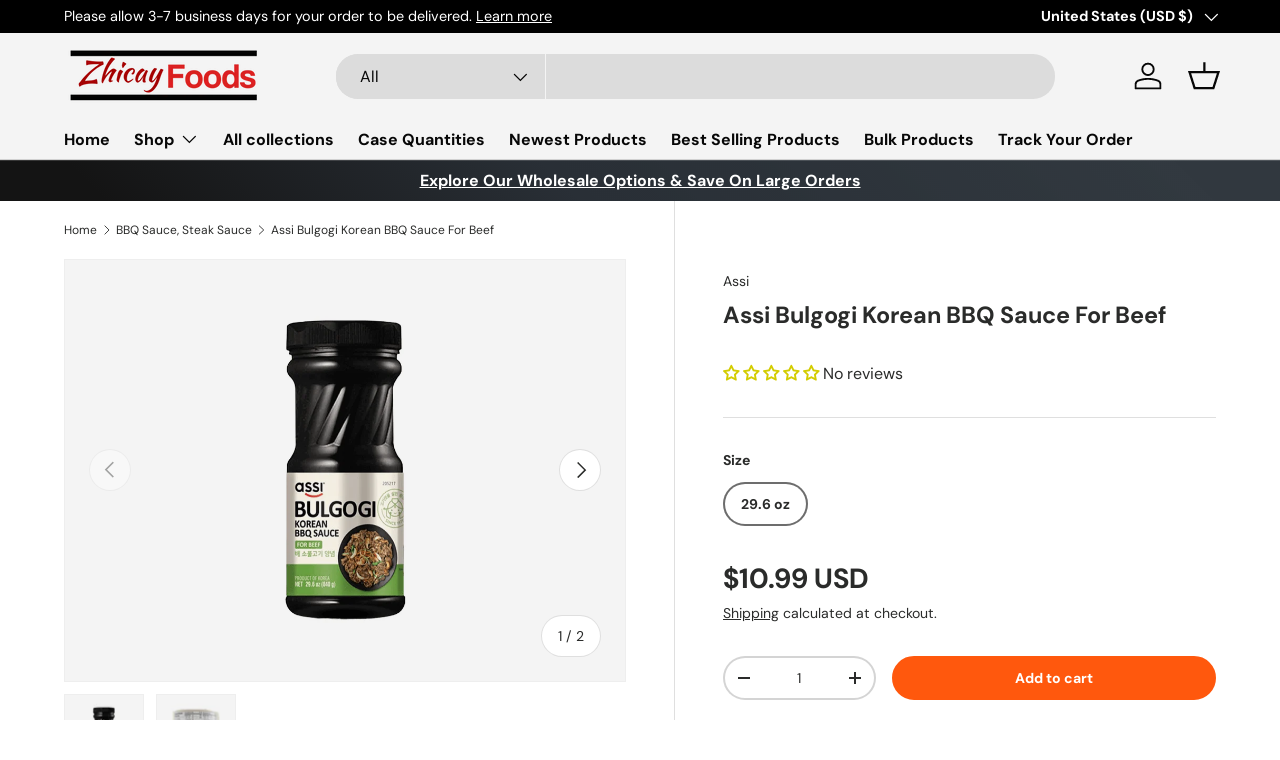

--- FILE ---
content_type: text/javascript; charset=utf-8
request_url: https://www.zhicayfoods.com/products/assi-bulgogi-korean-bbq-sauce-for-beef.js
body_size: 182
content:
{"id":7949362430207,"title":"Assi Bulgogi Korean BBQ Sauce For Beef","handle":"assi-bulgogi-korean-bbq-sauce-for-beef","description":"Assi Bulgogi Korean BBQ Sauce For Beef 29.6 oz","published_at":"2023-02-03T23:08:59-05:00","created_at":"2023-02-03T23:09:00-05:00","vendor":"Assi","type":"BBQ Sauce, Steak Sauce, Wing Sauce \u0026 Liquid Smoke","tags":[],"price":1099,"price_min":1099,"price_max":1099,"available":true,"price_varies":false,"compare_at_price":null,"compare_at_price_min":0,"compare_at_price_max":0,"compare_at_price_varies":false,"variants":[{"id":43778354839807,"title":"29.6 oz","option1":"29.6 oz","option2":null,"option3":null,"sku":"","requires_shipping":true,"taxable":false,"featured_image":null,"available":true,"name":"Assi Bulgogi Korean BBQ Sauce For Beef - 29.6 oz","public_title":"29.6 oz","options":["29.6 oz"],"price":1099,"weight":1588,"compare_at_price":null,"inventory_management":null,"barcode":"","requires_selling_plan":false,"selling_plan_allocations":[]}],"images":["\/\/cdn.shopify.com\/s\/files\/1\/0025\/9493\/0733\/products\/AssiBulgogiKoreanBBQSauceForBeef29.6oz1.png?v=1712087422","\/\/cdn.shopify.com\/s\/files\/1\/0025\/9493\/0733\/products\/AssiBulgogiKoreanBBQSauceForBeef29.6oz2.png?v=1712087425"],"featured_image":"\/\/cdn.shopify.com\/s\/files\/1\/0025\/9493\/0733\/products\/AssiBulgogiKoreanBBQSauceForBeef29.6oz1.png?v=1712087422","options":[{"name":"Size","position":1,"values":["29.6 oz"]}],"url":"\/products\/assi-bulgogi-korean-bbq-sauce-for-beef","media":[{"alt":null,"id":31712547438847,"position":1,"preview_image":{"aspect_ratio":1.0,"height":800,"width":800,"src":"https:\/\/cdn.shopify.com\/s\/files\/1\/0025\/9493\/0733\/products\/AssiBulgogiKoreanBBQSauceForBeef29.6oz1.png?v=1712087422"},"aspect_ratio":1.0,"height":800,"media_type":"image","src":"https:\/\/cdn.shopify.com\/s\/files\/1\/0025\/9493\/0733\/products\/AssiBulgogiKoreanBBQSauceForBeef29.6oz1.png?v=1712087422","width":800},{"alt":null,"id":31712547471615,"position":2,"preview_image":{"aspect_ratio":1.0,"height":800,"width":800,"src":"https:\/\/cdn.shopify.com\/s\/files\/1\/0025\/9493\/0733\/products\/AssiBulgogiKoreanBBQSauceForBeef29.6oz2.png?v=1712087425"},"aspect_ratio":1.0,"height":800,"media_type":"image","src":"https:\/\/cdn.shopify.com\/s\/files\/1\/0025\/9493\/0733\/products\/AssiBulgogiKoreanBBQSauceForBeef29.6oz2.png?v=1712087425","width":800}],"requires_selling_plan":false,"selling_plan_groups":[]}